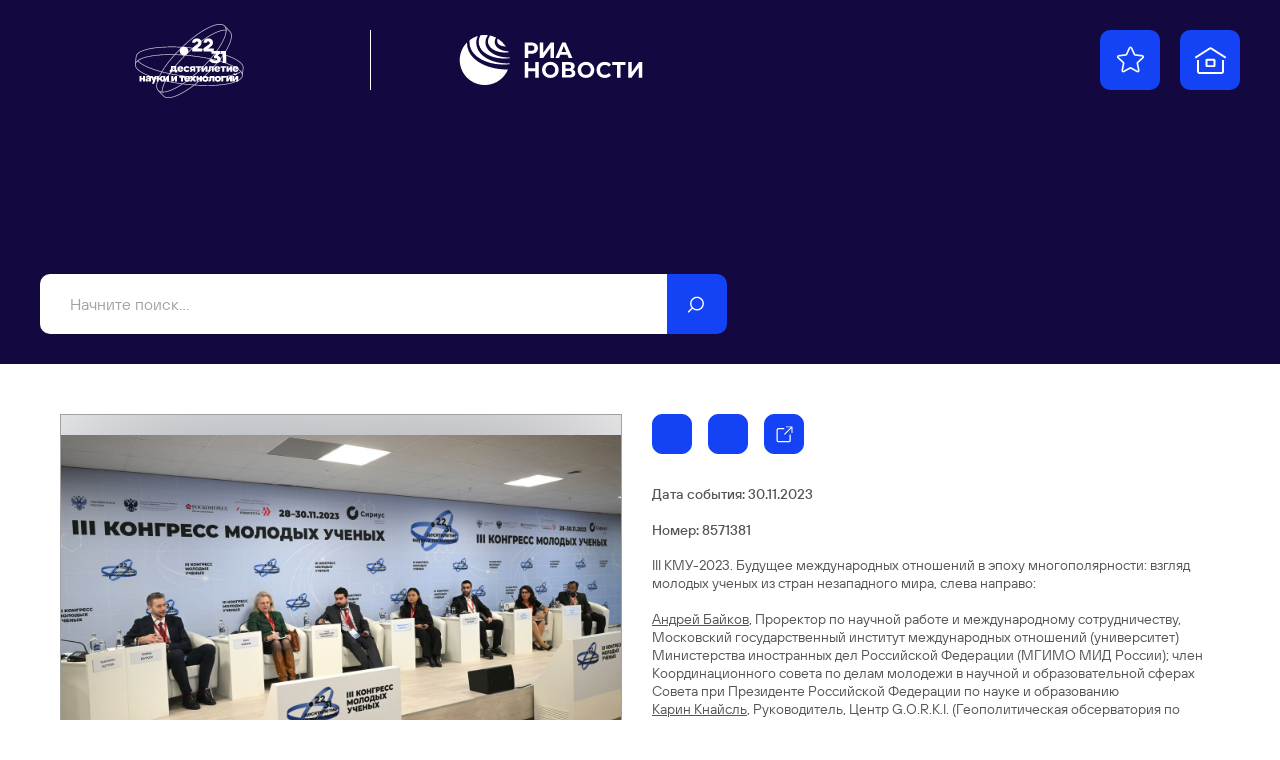

--- FILE ---
content_type: text/html; charset=utf-8
request_url: https://youngscientists2023.riamediabank.ru/media/8571381.html?context=list&list_sid=list_321029307
body_size: 4640
content:
<!DOCTYPE html><html lang="ru" class="kmu2023"><head><meta http-equiv="Content-Type" content="text/html; charset=utf-8"><title>III КМУ-2023. Будущее международных отношений в эпоху многополярности: взглядмолодых ученых из стран незападного мира | Фотобанк КМУ-2023 - РИА Новости</title><meta name="viewport" content="width=device-width, initial-scale=1.0, shrink-to-fit=no"><meta name="theme-color" content="#140841"><meta property="og:url" content="https://youngscientists2023.riamediabank.ru/media/8571381.html?context=list&amp;list_sid=list_321029307"><meta property="og:title" content="III КМУ-2023. Будущее международных отношений в эпоху многополярности: взглядмолодых ученых из стран незападного мира"><meta name="twitter:title" content="III КМУ-2023. Будущее международных отношений в эпоху многополярности: взглядмолодых ученых из стран незападного мира"><meta name="description" content='III КМУ-2023. Будущее международных отношений в эпоху многополярности: взгляд молодых ученых из стран незападного мира, слева направо:

Андрей Байков, Проректор по научной работе и международному сотрудничеству, Московский государственный институт международных отношений (университет) Министерства иностранных дел Российской Федерации (МГИМО МИД России); член Координационного совета по делам молодежи в научной и образовательной сферах Совета при Президенте Российской Федерации по науке и образованию
Карин Кнайсль, Руководитель, Центр G.O.R.K.I. (Геополитическая обсерватория по ключевым вопросам России); Министр иностранных дел Австрийской Республики (20172019 гг.)
Лукаш Гуалберту ду Нашимьенту, Докторант-исследователь, Федеральный университет Рио-де-Жанейро
Наранцацрал Энхбат, Аспирант, Монгольский государственный университет
Мохамад Хассан Суэйдан, Исследователь в области стратегических исследований, Консультативный центр исследований и документации
Эвелин Фернандес Кастильо, Профессор факультета психологии Центрального университета Лас-Виллас "Марта Абреу"
Моноджит Дас, Исполнительный редактор, Indian Aerospace Defense News (IADN)

Фото могут быть использованы при наличии обязательной ссылки на источник'><meta property="og:description" content='III КМУ-2023. Будущее международных отношений в эпоху многополярности: взгляд молодых ученых из стран незападного мира, слева направо:

Андрей Байков, Проректор по научной работе и международному сотрудничеству, Московский государственный институт международных отношений (университет) Министерства иностранных дел Российской Федерации (МГИМО МИД России); член Координационного совета по делам молодежи в научной и образовательной сферах Совета при Президенте Российской Федерации по науке и образованию
Карин Кнайсль, Руководитель, Центр G.O.R.K.I. (Геополитическая обсерватория по ключевым вопросам России); Министр иностранных дел Австрийской Республики (20172019 гг.)
Лукаш Гуалберту ду Нашимьенту, Докторант-исследователь, Федеральный университет Рио-де-Жанейро
Наранцацрал Энхбат, Аспирант, Монгольский государственный университет
Мохамад Хассан Суэйдан, Исследователь в области стратегических исследований, Консультативный центр исследований и документации
Эвелин Фернандес Кастильо, Профессор факультета психологии Центрального университета Лас-Виллас "Марта Абреу"
Моноджит Дас, Исполнительный редактор, Indian Aerospace Defense News (IADN)

Фото могут быть использованы при наличии обязательной ссылки на источник'><meta name="twitter:description" content='III КМУ-2023. Будущее международных отношений в эпоху многополярности: взгляд молодых ученых из стран незападного мира, слева направо:

Андрей Байков, Проректор по научной работе и международному сотрудничеству, Московский государственный институт международных отношений (университет) Министерства иностранных дел Российской Федерации (МГИМО МИД России); член Координационного совета по делам молодежи в научной и образовательной сферах Совета при Президенте Российской Федерации по науке и образованию
Карин Кнайсль, Руководитель, Центр G.O.R.K.I. (Геополитическая обсерватория по ключевым вопросам России); Министр иностранных дел Австрийской Республики (20172019 гг.)
Лукаш Гуалберту ду Нашимьенту, Докторант-исследователь, Федеральный университет Рио-де-Жанейро
Наранцацрал Энхбат, Аспирант, Монгольский государственный университет
Мохамад Хассан Суэйдан, Исследователь в области стратегических исследований, Консультативный центр исследований и документации
Эвелин Фернандес Кастильо, Профессор факультета психологии Центрального университета Лас-Виллас "Марта Абреу"
Моноджит Дас, Исполнительный редактор, Indian Aerospace Defense News (IADN)

Фото могут быть использованы при наличии обязательной ссылки на источник'><meta property="og:image" content="https://img.riamediabank.ru/images/vol6%2Fmedia%2Foriginal%2F0000%2F0857%2F13%2F000008571381_0%3A448%3A8183%3A4744_1200x630_80_0_0__s4xvhb_b7875df39025fee4796e4f51ce98ce2c.jpg"><meta name="twitter:image" content="https://img.riamediabank.ru/images/vol6%2Fmedia%2Foriginal%2F0000%2F0857%2F13%2F000008571381_0%3A448%3A8183%3A4744_1200x630_80_0_0__s4xvhb_b7875df39025fee4796e4f51ce98ce2c.jpg"><meta property="vk:image" content="https://img.riamediabank.ru/images/vol6%2Fmedia%2Foriginal%2F0000%2F0857%2F13%2F000008571381_0%3A768%3A8183%3A4425_1074x480_80_0_0__s4xvhb_28d3e41787e36bd9416e211f8144b7da.jpg"><meta property="og:type" content="article"><meta name="twitter:card" content="summary_large_image"><meta property="og:site_name" content="Фотобанк КМУ-2023 - РИА Новости"><meta property="article:published_time" content="2023-11-30T09:09:23+03:00"><meta property="article:modified_time" content="2023-11-30T16:43:59+03:00"><meta name="author" content="Максим Блинов"><link rel="icon" sizes="32x32" href="/i/kmu2023/favicon.ico?6a133191"><link rel="icon" type="image/svg+xml" href="/i/kmu2023/favicon.svg?43b93316"><link rel="apple-touch-icon" sizes="180x180" href="/i/kmu2023/apple-touch-icon.png?08ce0ca5"><link rel="manifest" href="/manifest.json"><link rel="stylesheet" href="/vendor.css?dbcc499b"><link rel="stylesheet" href="/app.css?40f1926b"><link rel="canonical" href="https://youngscientists2023.riamediabank.ru/media/8571381.html"><script src="/vendor.js?f47ec1af" defer></script><script src="/app.js?02053958" defer></script><script src="https://yastatic.net/share2/share.js" async=""></script></head><body class="layout" data-page="media"><div class="layout__content"><header class="header"><div class="header__bg"></div><div class="header__container container"><div class="header__wrapper"><div class="header__main"><div class="header__main-inner"><div class="header__sidebar"><div class="logo header__logo"><a class="logo__event" href="https://%D0%BA%D0%BE%D0%BD%D0%B3%D1%80%D0%B5%D1%81%D1%81.%D0%BD%D0%B0%D1%83%D0%BA%D0%B0.%D1%80%D1%84/"><svg class="svg svg_kmu2023_logo_rus_color"><use href="/sprite.svg?7c74824b#kmu2023_logo_rus_color"></use></svg></a><hr class="logo__line"><a class="logo__agency" href="https://ria.ru/"><svg class="svg svg_ria_logo_rus_color"><use href="/sprite.svg?7c74824b#ria_logo_rus_color"></use></svg></a></div><div class="header__buttons"><a class="header__button header__button_favorites" href="/lightboxes/favorites.html" data-tippy-content="Избранное"><svg class="svg svg_lightbox"><use href="/sprite.svg?7c74824b#lightbox"></use></svg></a><a class="header__button header__button_home" href="/" rel="home" data-tippy-content="На главную"><svg class="svg svg_home"><use href="/sprite.svg?7c74824b#home"></use></svg></a></div></div><form class="search-query header__query-form" action="/search/"><input class="search-query__query" type="search" name="query" value="" autocomplete="off" placeholder="Начните поиск..."><button class="search-query__submit" type="submit" data-tippy-content="Искать"><svg class="svg svg_search"><use href="/sprite.svg?7c74824b#search"></use></svg></button></form></div></div></div></div></header><main class="main main_media"><div class="media"><article class="media__item" data-media-id="8571381" hidden=""></article><template id="media-templates"><article class="media__item" data-media-id="8571381" data-title="III КМУ-2023. Будущее международных отношений в эпоху многополярности: взглядмолодых ученых из стран незападного мира | Фотобанк КМУ-2023 - РИА Новости"><div class="media__col_l"><figure class="media__figure"><img src="https://img.riamediabank.ru/images/vol6%2Fmedia%2Foriginal%2F0000%2F0857%2F13%2F000008571381_0%3A0%3A0%3A0_1400x1000_80_0_1_8571381-rus_ria-8571381-preview_s4xvhb_a2b38969ef78d465a6c6c83b22a78fdf.jpg" alt="III КМУ-2023. Будущее международных отношений в эпоху многополярности: взглядмолодых ученых из стран незападного мира" class="media__backdrop" decoding="async"><img src="https://img.riamediabank.ru/images/vol6%2Fmedia%2Foriginal%2F0000%2F0857%2F13%2F000008571381_0%3A0%3A0%3A0_1400x1000_80_0_1_8571381-rus_ria-8571381-preview_s4xvhb_a2b38969ef78d465a6c6c83b22a78fdf.jpg" alt="III КМУ-2023. Будущее международных отношений в эпоху многополярности: взглядмолодых ученых из стран незападного мира" class="media__img" decoding="async"></figure></div><div class="media__col_r"><div class="media__buttons"><button class="media__button media__button_download button button_icon" data-download="" data-media-id="8571381" data-tippy-content="Скачать"><svg class="svg svg_download"><use href="/sprite.svg?7c74824b#download"></use></svg><svg class="svg svg_spinner"><use href="/sprite.svg?7c74824b#spinner"></use></svg><svg class="svg svg_spinner_done"><use href="/sprite.svg?7c74824b#spinner_done"></use></svg></button><button class="media__button media__button_favorites button button_icon" data-favorites="add" data-media-id="8571381" data-tippy-content="Добавить в Избранное" data-tippy-content-add="Добавить в Избранное" data-tippy-content-remove="Удалить из Избранного"><svg class="svg svg_lightbox"><use href="/sprite.svg?7c74824b#lightbox"></use></svg><svg class="svg svg_lightbox_solid"><use href="/sprite.svg?7c74824b#lightbox_solid"></use></svg><svg class="svg svg_spinner"><use href="/sprite.svg?7c74824b#spinner"></use></svg></button><div class="button-share ya-share2" data-services="telegram,vkontakte,odnoklassniki" data-limit="0" data-bare="" data-lang="ru" data-tippy-content="Поделиться" data-title="III КМУ-2023. Будущее международных отношений в эпоху многополярности: взглядмолодых ученых из стран незападного мира | Фотобанк КМУ-2023 - РИА Новости" data-url="https://youngscientists2023.riamediabank.ru/media/8571381.html?context=list&amp;list_sid=list_321029307"><button class="button-share__button button button_icon"><svg class="svg svg_move"><use href="/sprite.svg?7c74824b#move"></use></svg></button></div></div><ul class="media__details media__details_top"><li>Дата события: 30.11.2023</li><li>Номер: 8571381</li></ul><h3 class="media__description">III КМУ-2023. Будущее международных отношений в эпоху многополярности: взгляд молодых ученых из стран незападного мира, слева направо:

<a href="/search/?query=%D0%90%D0%BD%D0%B4%D1%80%D0%B5%D0%B9%20%D0%91%D0%B0%D0%B9%D0%BA%D0%BE%D0%B2" rel="search">Андрей Байков</a>, Проректор по научной работе и международному сотрудничеству, Московский государственный институт международных отношений (университет) Министерства иностранных дел Российской Федерации (МГИМО МИД России); член Координационного совета по делам молодежи в научной и образовательной сферах Совета при Президенте Российской Федерации по науке и образованию
<a href="/search/?query=%D0%9A%D0%B0%D1%80%D0%B8%D0%BD%20%D0%9A%D0%BD%D0%B0%D0%B9%D1%81%D0%BB%D1%8C" rel="search">Карин Кнайсль</a>, Руководитель, Центр G.O.R.K.I. (Геополитическая обсерватория по ключевым вопросам России); Министр иностранных дел Австрийской Республики (20172019 гг.)
<a href="/search/?query=%D0%9B%D1%83%D0%BA%D0%B0%D1%88%20%D0%93%D1%83%D0%B0%D0%BB%D0%B1%D0%B5%D1%80%D1%82%D1%83%20%D0%B4%D1%83%20%D0%9D%D0%B0%D1%88%D0%B8%D0%BC%D1%8C%D0%B5%D0%BD%D1%82%D1%83" rel="search">Лукаш Гуалберту ду Нашимьенту</a>, Докторант-исследователь, Федеральный университет Рио-де-Жанейро
<a href="/search/?query=%D0%9D%D0%B0%D1%80%D0%B0%D0%BD%D1%86%D0%B0%D1%86%D1%80%D0%B0%D0%BB%20%D0%AD%D0%BD%D1%85%D0%B1%D0%B0%D1%82" rel="search">Наранцацрал Энхбат</a>, Аспирант, Монгольский государственный университет
<a href="/search/?query=%D0%9C%D0%BE%D1%85%D0%B0%D0%BC%D0%B0%D0%B4%20%D0%A5%D0%B0%D1%81%D1%81%D0%B0%D0%BD%20%D0%A1%D1%83%D1%8D%D0%B9%D0%B4%D0%B0%D0%BD" rel="search">Мохамад Хассан Суэйдан</a>, Исследователь в области стратегических исследований, Консультативный центр исследований и документации
<a href="/search/?query=%D0%AD%D0%B2%D0%B5%D0%BB%D0%B8%D0%BD%20%D0%A4%D0%B5%D1%80%D0%BD%D0%B0%D0%BD%D0%B4%D0%B5%D1%81%20%D0%9A%D0%B0%D1%81%D1%82%D0%B8%D0%BB%D1%8C%D0%BE" rel="search">Эвелин Фернандес Кастильо</a>, Профессор факультета психологии Центрального университета Лас-Виллас "Марта Абреу"
<a href="/search/?query=%D0%9C%D0%BE%D0%BD%D0%BE%D0%B4%D0%B6%D0%B8%D1%82%20%D0%94%D0%B0%D1%81" rel="search">Моноджит Дас</a>, Исполнительный редактор, Indian Aerospace Defense News (IADN)

Фото могут быть использованы при наличии обязательной ссылки на источник</h3><ul class="media__details media__details_story"><li>Cобытие: <a href="/story/list_321029307/">III КМУ-2023. Будущее международных отношений в эпоху многополярности: взгляд молодых ученых из стран незападного мира</a></li></ul><ul class="media__details"><li>Автор: Максим Блинов</li><li>Источник: Фотохост Конгресса молодых учёных</li><li>Место: <a href="/search/?region_id=291122923" rel="search">Федеральная территория "Сириус"</a>, <a href="/search/?country_id=1" rel="search">Россия</a></li></ul></div></article></template></div></main></div><footer class="footer"><div class="logo footer__logo"><a class="logo__event" href="https://%D0%BA%D0%BE%D0%BD%D0%B3%D1%80%D0%B5%D1%81%D1%81.%D0%BD%D0%B0%D1%83%D0%BA%D0%B0.%D1%80%D1%84/"><svg class="svg svg_kmu2023_logo_rus_color"><use href="/sprite.svg?7c74824b#kmu2023_logo_rus_color"></use></svg></a><hr class="logo__line"><a class="logo__agency" href="https://ria.ru/"><svg class="svg svg_ria_logo_rus_color"><use href="/sprite.svg?7c74824b#ria_logo_rus_color"></use></svg></a></div><div class="footer__links"><ul>
				<li>Материалы, размещаемые на сайте, доступны участникам КМУ-2023, а также средствам массовой информации в целях освещения мероприятия. При использовании обязательно указание имени автора и источника: «Имя автора/фотохост-агентство РИА Новости».</li>
			</ul><ul>
				<li><a href="/about/">О проекте</a></li>
				<li class="footer__mt"><a href="https://riamediabank.ru/">РИА Новости Медиабанк</a></li>
				<li class="footer__mt"><a href="https://%D0%BA%D0%BE%D0%BD%D0%B3%D1%80%D0%B5%D1%81%D1%81.%D0%BD%D0%B0%D1%83%D0%BA%D0%B0.%D1%80%D1%84/">Официальный сайт КМУ 2023</a></li>
			</ul><ul>
				<li class="footer__header">Техподдержка</li>
				<li><a href="mailto:photohost@ria.ru">photohost@ria.ru</a></li>
			</ul></div><span class="footer__copy">© 2026 МИА РОССИЯ СЕГОДНЯ</span></footer><script type="application/json" id="message-dialog-presets">{"error":{"title":"Произошла непредвиденная ошибка","text":"Если проблема повторится, обратитесь в службу поддержки."}}</script><script type="application/json" id="lightboxes-settings">{"favoritesUrl":"/lightboxes/favorites.html","locale":{"delete":"Удалить","addedToFavs":"Добавлено в Избранное","goTo":"Перейти","removedFromFavs":"Удалено из Избранного"}}</script></body></html>
